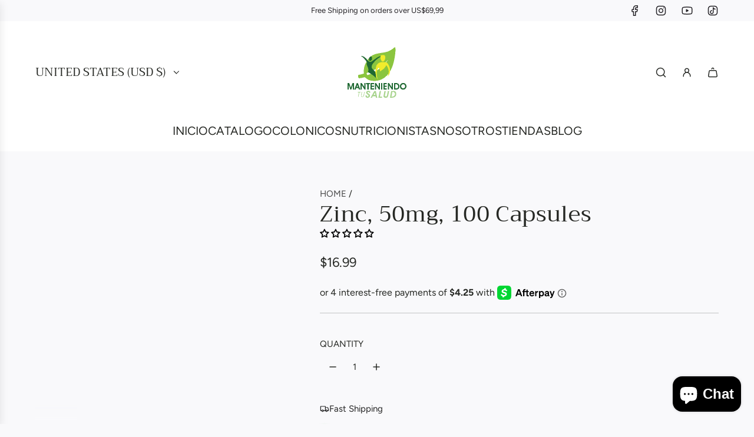

--- FILE ---
content_type: text/html; charset=utf-8
request_url: https://www.google.com/maps/d/embed?mid=1Cjw9tSWMIUUDdFPNOYxkILaCKwFH5bQ&ehbc=2E312F
body_size: 4132
content:
<!DOCTYPE html><html itemscope itemtype="http://schema.org/WebSite"><head><script nonce="nnA-f119E9HBobYgQkRuIA">window['ppConfig'] = {productName: '06194a8f37177242d55a18e38c5a91c6', deleteIsEnforced:  false , sealIsEnforced:  false , heartbeatRate:  0.5 , periodicReportingRateMillis:  60000.0 , disableAllReporting:  false };(function(){'use strict';function k(a){var b=0;return function(){return b<a.length?{done:!1,value:a[b++]}:{done:!0}}}function l(a){var b=typeof Symbol!="undefined"&&Symbol.iterator&&a[Symbol.iterator];if(b)return b.call(a);if(typeof a.length=="number")return{next:k(a)};throw Error(String(a)+" is not an iterable or ArrayLike");}var m=typeof Object.defineProperties=="function"?Object.defineProperty:function(a,b,c){if(a==Array.prototype||a==Object.prototype)return a;a[b]=c.value;return a};
function n(a){a=["object"==typeof globalThis&&globalThis,a,"object"==typeof window&&window,"object"==typeof self&&self,"object"==typeof global&&global];for(var b=0;b<a.length;++b){var c=a[b];if(c&&c.Math==Math)return c}throw Error("Cannot find global object");}var p=n(this);function q(a,b){if(b)a:{var c=p;a=a.split(".");for(var d=0;d<a.length-1;d++){var e=a[d];if(!(e in c))break a;c=c[e]}a=a[a.length-1];d=c[a];b=b(d);b!=d&&b!=null&&m(c,a,{configurable:!0,writable:!0,value:b})}}
q("Object.is",function(a){return a?a:function(b,c){return b===c?b!==0||1/b===1/c:b!==b&&c!==c}});q("Array.prototype.includes",function(a){return a?a:function(b,c){var d=this;d instanceof String&&(d=String(d));var e=d.length;c=c||0;for(c<0&&(c=Math.max(c+e,0));c<e;c++){var f=d[c];if(f===b||Object.is(f,b))return!0}return!1}});
q("String.prototype.includes",function(a){return a?a:function(b,c){if(this==null)throw new TypeError("The 'this' value for String.prototype.includes must not be null or undefined");if(b instanceof RegExp)throw new TypeError("First argument to String.prototype.includes must not be a regular expression");return this.indexOf(b,c||0)!==-1}});function r(a,b,c){a("https://csp.withgoogle.com/csp/proto/"+encodeURIComponent(b),JSON.stringify(c))}function t(){var a;if((a=window.ppConfig)==null?0:a.disableAllReporting)return function(){};var b,c,d,e;return(e=(b=window)==null?void 0:(c=b.navigator)==null?void 0:(d=c.sendBeacon)==null?void 0:d.bind(navigator))!=null?e:u}function u(a,b){var c=new XMLHttpRequest;c.open("POST",a);c.send(b)}
function v(){var a=(w=Object.prototype)==null?void 0:w.__lookupGetter__("__proto__"),b=x,c=y;return function(){var d=a.call(this),e,f,g,h;r(c,b,{type:"ACCESS_GET",origin:(f=window.location.origin)!=null?f:"unknown",report:{className:(g=d==null?void 0:(e=d.constructor)==null?void 0:e.name)!=null?g:"unknown",stackTrace:(h=Error().stack)!=null?h:"unknown"}});return d}}
function z(){var a=(A=Object.prototype)==null?void 0:A.__lookupSetter__("__proto__"),b=x,c=y;return function(d){d=a.call(this,d);var e,f,g,h;r(c,b,{type:"ACCESS_SET",origin:(f=window.location.origin)!=null?f:"unknown",report:{className:(g=d==null?void 0:(e=d.constructor)==null?void 0:e.name)!=null?g:"unknown",stackTrace:(h=Error().stack)!=null?h:"unknown"}});return d}}function B(a,b){C(a.productName,b);setInterval(function(){C(a.productName,b)},a.periodicReportingRateMillis)}
var D="constructor __defineGetter__ __defineSetter__ hasOwnProperty __lookupGetter__ __lookupSetter__ isPrototypeOf propertyIsEnumerable toString valueOf __proto__ toLocaleString x_ngfn_x".split(" "),E=D.concat,F=navigator.userAgent.match(/Firefox\/([0-9]+)\./),G=(!F||F.length<2?0:Number(F[1])<75)?["toSource"]:[],H;if(G instanceof Array)H=G;else{for(var I=l(G),J,K=[];!(J=I.next()).done;)K.push(J.value);H=K}var L=E.call(D,H),M=[];
function C(a,b){for(var c=[],d=l(Object.getOwnPropertyNames(Object.prototype)),e=d.next();!e.done;e=d.next())e=e.value,L.includes(e)||M.includes(e)||c.push(e);e=Object.prototype;d=[];for(var f=0;f<c.length;f++){var g=c[f];d[f]={name:g,descriptor:Object.getOwnPropertyDescriptor(Object.prototype,g),type:typeof e[g]}}if(d.length!==0){c=l(d);for(e=c.next();!e.done;e=c.next())M.push(e.value.name);var h;r(b,a,{type:"SEAL",origin:(h=window.location.origin)!=null?h:"unknown",report:{blockers:d}})}};var N=Math.random(),O=t(),P=window.ppConfig;P&&(P.disableAllReporting||P.deleteIsEnforced&&P.sealIsEnforced||N<P.heartbeatRate&&r(O,P.productName,{origin:window.location.origin,type:"HEARTBEAT"}));var y=t(),Q=window.ppConfig;if(Q)if(Q.deleteIsEnforced)delete Object.prototype.__proto__;else if(!Q.disableAllReporting){var x=Q.productName;try{var w,A;Object.defineProperty(Object.prototype,"__proto__",{enumerable:!1,get:v(),set:z()})}catch(a){}}
(function(){var a=t(),b=window.ppConfig;b&&(b.sealIsEnforced?Object.seal(Object.prototype):b.disableAllReporting||(document.readyState!=="loading"?B(b,a):document.addEventListener("DOMContentLoaded",function(){B(b,a)})))})();}).call(this);
</script><title itemprop="name">New Life The World of Health Stores - Google My Maps</title><meta name="robots" content="noindex,nofollow"/><meta http-equiv="X-UA-Compatible" content="IE=edge,chrome=1"><meta name="viewport" content="initial-scale=1.0,minimum-scale=1.0,maximum-scale=1.0,user-scalable=0,width=device-width"/><meta name="description" itemprop="description" content="New Life The World of Health Stores"/><meta itemprop="url" content="https://www.google.com/maps/d/viewer?mid=1Cjw9tSWMIUUDdFPNOYxkILaCKwFH5bQ"/><meta itemprop="image" content="https://www.google.com/maps/d/thumbnail?mid=1Cjw9tSWMIUUDdFPNOYxkILaCKwFH5bQ"/><meta property="og:type" content="website"/><meta property="og:title" content="New Life The World of Health Stores - Google My Maps"/><meta property="og:description" content="New Life The World of Health Stores"/><meta property="og:url" content="https://www.google.com/maps/d/viewer?mid=1Cjw9tSWMIUUDdFPNOYxkILaCKwFH5bQ"/><meta property="og:image" content="https://www.google.com/maps/d/thumbnail?mid=1Cjw9tSWMIUUDdFPNOYxkILaCKwFH5bQ"/><meta property="og:site_name" content="Google My Maps"/><meta name="twitter:card" content="summary_large_image"/><meta name="twitter:title" content="New Life The World of Health Stores - Google My Maps"/><meta name="twitter:description" content="New Life The World of Health Stores"/><meta name="twitter:image:src" content="https://www.google.com/maps/d/thumbnail?mid=1Cjw9tSWMIUUDdFPNOYxkILaCKwFH5bQ"/><link rel="stylesheet" id="gmeviewer-styles" href="https://www.gstatic.com/mapspro/_/ss/k=mapspro.gmeviewer.ZPef100W6CI.L.W.O/am=AAAE/d=0/rs=ABjfnFU-qGe8BTkBR_LzMLwzNczeEtSkkw" nonce="vSR8cfm9tCoEgyzrqwehZA"><link rel="stylesheet" href="https://fonts.googleapis.com/css?family=Roboto:300,400,500,700" nonce="vSR8cfm9tCoEgyzrqwehZA"><link rel="shortcut icon" href="//www.gstatic.com/mapspro/images/favicon-001.ico"><link rel="canonical" href="https://www.google.com/mymaps/viewer?mid=1Cjw9tSWMIUUDdFPNOYxkILaCKwFH5bQ&amp;hl=en_US"></head><body jscontroller="O1VPAb" jsaction="click:cOuCgd;"><div class="c4YZDc HzV7m-b7CEbf SfQLQb-QClCJf-giiMnc SfQLQb-dIxMhd-bN97Pc-b3rLgd"><div class="jQhVs-haAclf"><div class="jQhVs-uMX1Ee-My5Dr-purZT-uDEFge"><div class="jQhVs-uMX1Ee-My5Dr-purZT-uDEFge-bN97Pc"><div class="jQhVs-uMX1Ee-My5Dr-purZT-uDEFge-Bz112c"></div><div class="jQhVs-uMX1Ee-My5Dr-purZT-uDEFge-fmcmS-haAclf"><div class="jQhVs-uMX1Ee-My5Dr-purZT-uDEFge-fmcmS">Open full screen to view more</div></div></div></div></div><div class="i4ewOd-haAclf"><div class="i4ewOd-UzWXSb" id="map-canvas"></div></div><div class="X3SwIb-haAclf NBDE7b-oxvKad"><div class="X3SwIb-i8xkGf"></div></div><div class="Te60Vd-ZMv3u dIxMhd-bN97Pc-b3rLgd"><div class="dIxMhd-bN97Pc-Tswv1b-Bz112c"></div><div class="dIxMhd-bN97Pc-b3rLgd-fmcmS">This map was created by a user. <a href="//support.google.com/mymaps/answer/3024454?hl=en&amp;amp;ref_topic=3188329" target="_blank">Learn how to create your own.</a></div><div class="dIxMhd-bN97Pc-b3rLgd-TvD9Pc" title="Close"></div></div><script nonce="nnA-f119E9HBobYgQkRuIA">
  function _DumpException(e) {
    if (window.console) {
      window.console.error(e.stack);
    }
  }
  var _pageData = "[[1,null,null,null,null,null,null,null,null,null,\"at\",\"\",\"\",1769238415954,\"\",\"en_US\",false,[],\"https://www.google.com/maps/d/viewer?mid\\u003d1Cjw9tSWMIUUDdFPNOYxkILaCKwFH5bQ\",\"https://www.google.com/maps/d/embed?mid\\u003d1Cjw9tSWMIUUDdFPNOYxkILaCKwFH5bQ\\u0026ehbc\\u003d2E312F\",\"https://www.google.com/maps/d/edit?mid\\u003d1Cjw9tSWMIUUDdFPNOYxkILaCKwFH5bQ\",\"https://www.google.com/maps/d/thumbnail?mid\\u003d1Cjw9tSWMIUUDdFPNOYxkILaCKwFH5bQ\",null,null,true,\"https://www.google.com/maps/d/print?mid\\u003d1Cjw9tSWMIUUDdFPNOYxkILaCKwFH5bQ\",\"https://www.google.com/maps/d/pdf?mid\\u003d1Cjw9tSWMIUUDdFPNOYxkILaCKwFH5bQ\",\"https://www.google.com/maps/d/viewer?mid\\u003d1Cjw9tSWMIUUDdFPNOYxkILaCKwFH5bQ\",null,false,\"/maps/d\",\"maps/sharing\",\"//www.google.com/intl/en_US/help/terms_maps.html\",true,\"https://docs.google.com/picker\",null,false,null,[[[\"//www.gstatic.com/mapspro/images/google-my-maps-logo-regular-001.png\",143,25],[\"//www.gstatic.com/mapspro/images/google-my-maps-logo-regular-2x-001.png\",286,50]],[[\"//www.gstatic.com/mapspro/images/google-my-maps-logo-small-001.png\",113,20],[\"//www.gstatic.com/mapspro/images/google-my-maps-logo-small-2x-001.png\",226,40]]],1,\"https://www.gstatic.com/mapspro/_/js/k\\u003dmapspro.gmeviewer.en_US.knJKv4m5-eY.O/am\\u003dAAAE/d\\u003d0/rs\\u003dABjfnFWJ7eYXBrZ1WlLyBY6MwF9-imcrgg/m\\u003dgmeviewer_base\",null,null,true,null,\"US\",null,null,null,null,null,null,true],[\"mf.map\",\"1Cjw9tSWMIUUDdFPNOYxkILaCKwFH5bQ\",\"New Life The World of Health Stores\",null,[-74.1276954,40.8644328,-73.8983749,40.8503311],[-74.1276954,40.8644328,-73.8983749,40.8503311],[[null,\"5hNCi5NNKFY\",\"Untitled layer\",\"\",[[[\"https://mt.googleapis.com/vt/icon/name\\u003dicons/onion/SHARED-mymaps-pin-container-bg_4x.png,icons/onion/SHARED-mymaps-pin-container_4x.png,icons/onion/1899-blank-shape_pin_4x.png\\u0026highlight\\u003dff000000,0F9D58\\u0026scale\\u003d2.0\"],null,1,1,[[null,[40.8503311,-73.9368004]],\"0\",null,\"5hNCi5NNKFY\",[40.8503311,-73.9368004],[0,-128],\"589380DCCFAC09BC\"],[[\"New Life The World of Health Manhattan\"]]],[[\"https://mt.googleapis.com/vt/icon/name\\u003dicons/onion/SHARED-mymaps-pin-container-bg_4x.png,icons/onion/SHARED-mymaps-pin-container_4x.png,icons/onion/1899-blank-shape_pin_4x.png\\u0026highlight\\u003dff000000,0288D1\\u0026scale\\u003d2.0\"],null,1,1,[[null,[40.8644328,-74.1276954]],\"0\",null,\"5hNCi5NNKFY\",[40.8644328,-74.1276954],[0,-128],\"5893818CFC1A3810\"],[[\"New Life The World of Health Passaic\"]]],[[\"https://mt.googleapis.com/vt/icon/name\\u003dicons/onion/SHARED-mymaps-pin-container-bg_4x.png,icons/onion/SHARED-mymaps-pin-container_4x.png,icons/onion/1899-blank-shape_pin_4x.png\\u0026highlight\\u003dff000000,FFD600\\u0026scale\\u003d2.0\"],null,1,1,[[null,[40.8617943,-73.8983749]],\"0\",null,\"5hNCi5NNKFY\",[40.8617943,-73.8983749],[0,-128],\"589381245D9E926B\"],[[\"New Life The World of Health Bronx\"]]]],null,null,true,null,null,null,null,[[\"5hNCi5NNKFY\",1,null,null,null,\"https://www.google.com/maps/d/kml?mid\\u003d1Cjw9tSWMIUUDdFPNOYxkILaCKwFH5bQ\\u0026resourcekey\\u0026lid\\u003d5hNCi5NNKFY\",null,null,null,null,null,2,null,[[[\"589380DCCFAC09BC\",[[[40.8503311,-73.9368004]]],null,null,0,[[\"name\",[\"New Life The World of Health Manhattan\"],1],null,null,null,[null,\"ChIJ8bZPjqD2wokRk-aI49GyELw\",true]],null,0],[\"5893818CFC1A3810\",[[[40.8644328,-74.1276954]]],null,null,1,[[\"name\",[\"New Life The World of Health Passaic\"],1],null,null,null,[null,\"ChIJs7cFiM3-wokRNWEuWy-MKdU\",true]],null,1],[\"589381245D9E926B\",[[[40.8617943,-73.8983749]]],null,null,2,[[\"name\",[\"New Life The World of Health Bronx\"],1],null,null,null,[null,\"ChIJr0LYhYfzwokRZANKA383pHU\",true]],null,2]],[[[\"https://mt.googleapis.com/vt/icon/name\\u003dicons/onion/SHARED-mymaps-pin-container-bg_4x.png,icons/onion/SHARED-mymaps-pin-container_4x.png,icons/onion/1899-blank-shape_pin_4x.png\\u0026highlight\\u003dff000000,0F9D58\\u0026scale\\u003d2.0\",[32,64]],[[\"0F9D58\",1],1200],[[\"0F9D58\",0.30196078431372547],[\"0F9D58\",1],1200]],[[\"https://mt.googleapis.com/vt/icon/name\\u003dicons/onion/SHARED-mymaps-pin-container-bg_4x.png,icons/onion/SHARED-mymaps-pin-container_4x.png,icons/onion/1899-blank-shape_pin_4x.png\\u0026highlight\\u003dff000000,0288D1\\u0026scale\\u003d2.0\",[32,64]],[[\"000000\",1],1200],[[\"000000\",0.30196078431372547],[\"000000\",1],1200]],[[\"https://mt.googleapis.com/vt/icon/name\\u003dicons/onion/SHARED-mymaps-pin-container-bg_4x.png,icons/onion/SHARED-mymaps-pin-container_4x.png,icons/onion/1899-blank-shape_pin_4x.png\\u0026highlight\\u003dff000000,FFD600\\u0026scale\\u003d2.0\",[32,64]],[[\"FFD600\",1],1200],[[\"FFD600\",0.30196078431372547],[\"FFD600\",1],1200]]]]]],null,null,null,null,null,1]],[2],null,null,\"mapspro_in_drive\",\"1Cjw9tSWMIUUDdFPNOYxkILaCKwFH5bQ\",\"https://drive.google.com/abuse?id\\u003d1Cjw9tSWMIUUDdFPNOYxkILaCKwFH5bQ\",true,false,false,\"\",2,false,\"https://www.google.com/maps/d/kml?mid\\u003d1Cjw9tSWMIUUDdFPNOYxkILaCKwFH5bQ\\u0026resourcekey\",28590,true,false,\"\",true,\"\",true,[\"Manteniendo Tu Salud\",\"https://lh3.googleusercontent.com/a-/ALV-UjVymvl3sdPfQJOewryIbTTRcDTDKyiAQocvYEa6ZOBu_WBD7KSu\"],[null,null,[1763091307,526393001],[1763091478,898000000]],false,\"https://support.google.com/legal/troubleshooter/1114905#ts\\u003d9723198%2C1115689\"]]";</script><script type="text/javascript" src="//maps.googleapis.com/maps/api/js?v=3.61&client=google-maps-pro&language=en_US&region=US&libraries=places,visualization,geometry,search" nonce="nnA-f119E9HBobYgQkRuIA"></script><script id="base-js" src="https://www.gstatic.com/mapspro/_/js/k=mapspro.gmeviewer.en_US.knJKv4m5-eY.O/am=AAAE/d=0/rs=ABjfnFWJ7eYXBrZ1WlLyBY6MwF9-imcrgg/m=gmeviewer_base" nonce="nnA-f119E9HBobYgQkRuIA"></script><script nonce="nnA-f119E9HBobYgQkRuIA">_startApp();</script></div></body></html>

--- FILE ---
content_type: text/html
request_url: https://placement-api.us.afterpay.com/?mpid=manteniendosalud.myshopify.com&placementid=null&pageType=null&zoid=9.0.85
body_size: 1015
content:

  <!DOCTYPE html>
  <html>
  <head>
      <link rel='icon' href='data:,' />
      <meta http-equiv="Content-Security-Policy"
          content="base-uri 'self'; default-src 'self'; font-src 'self'; style-src 'self'; script-src 'self' https://cdn.jsdelivr.net/npm/zoid@9.0.85/dist/zoid.min.js; img-src 'self'; connect-src 'self'; frame-src 'self'">
      <title></title>
      <link rel="preload" href="/index.js" as="script" />
      <link rel="preload" href="https://cdn.jsdelivr.net/npm/zoid@9.0.85/dist/zoid.min.js" integrity="sha384-67MznxkYtbE8teNrhdkvnzQBmeiErnMskO7eD8QwolLpdUliTdivKWx0ANHgw+w8" as="script" crossorigin="anonymous" />
      <div id="__AP_DATA__" hidden>
        {"errors":{"mcr":null},"mcrResponse":{"data":{"errors":[],"config":{"mpId":"manteniendosalud.myshopify.com","createdAt":"2023-09-28T23:16:27.244355513Z","updatedAt":"2025-03-31T19:50:30.072955223Z","config":{"consumerLending":{"metadata":{"shouldForceCache":false,"isProductEnabled":true,"updatedAt":"2024-09-18T05:31:19.564663893Z","version":0},"details":{"minimumAmount":{"amount":"400.00","currency":"USD"},"maximumAmount":{"amount":"4000.00","currency":"USD"}}},"interestFreePayment":{"metadata":{"shouldForceCache":false,"isProductEnabled":true,"updatedAt":"2024-09-18T05:31:19.564641303Z","version":0},"details":{"minimumAmount":{"amount":"1.00","currency":"USD"},"maximumAmount":{"amount":"2000.00","currency":"USD"},"cbt":{"enabled":true,"countries":["IT","FR","CA","ES"],"limits":{}}}},"merchantAttributes":{"metadata":{"shouldForceCache":false,"isProductEnabled":true,"updatedAt":"2024-09-18T05:31:19.564671633Z","version":0},"details":{"analyticsEnabled":true,"tradingCountry":"US","storeURI":"https://www.manteniendotusalud.com/","tradingName":"NEW LIFE","vpuf":true}},"onsitePlacements":{"metadata":{"expiresAt":1743451530072,"ttl":900,"updatedAt":"2025-03-31T19:50:30.072910912Z","version":0},"details":{"onsitePlacements":{"23bdb23d-72db-4e75-8e92-a16e696bdc0c":{"placementId":"23bdb23d-72db-4e75-8e92-a16e696bdc0c","pageType":"product","enabled":true,"type":"price-paragraph","introText":"or","logoType":"badge","badgeTheme":"black-on-mint","lockupTheme":"black","modalTheme":"mint","modalLinkStyle":"circled-info-icon","paymentAmountIsBold":false,"promoRenderStyle":"promo-with-get-and-payments","size":"md","showIfOutsideLimits":true,"showInterestFree":true,"showLowerLimit":true,"showUpperLimit":true,"showWith":true,"showPaymentAmount":true},"fd162358-e818-435d-a2ea-66a20d5824eb":{"placementId":"fd162358-e818-435d-a2ea-66a20d5824eb","pageType":"cart","enabled":true,"type":"price-paragraph","introText":"or","logoType":"badge","badgeTheme":"black-on-mint","lockupTheme":"black","modalTheme":"mint","modalLinkStyle":"circled-info-icon","paymentAmountIsBold":false,"promoRenderStyle":"promo-with-get-and-payments","size":"md","showIfOutsideLimits":true,"showInterestFree":true,"showLowerLimit":true,"showUpperLimit":true,"showWith":true,"showPaymentAmount":true}}}},"cashAppPay":{"metadata":{"shouldForceCache":false,"isProductEnabled":true,"updatedAt":"2024-09-18T05:31:19.564680823Z","version":0},"details":{"enabledForOrders":true,"integrationCompleted":true}},"promotionalData":{"metadata":{"version":0},"details":{"consumerLendingPromotions":[]}}}}},"errors":null,"status":200},"brand":"cashappafterpay","meta":{"version":"0.35.4"}}
      </div>
  </head>
  <body></body>
  <script src="/index.js" type="application/javascript"></script>
  </html>
  

--- FILE ---
content_type: text/javascript
request_url: https://www.manteniendotusalud.com/cdn/shop/t/48/assets/component-product-recommendations.js?v=152825416814617534381768842851
body_size: 1417
content:
(()=>{"use strict";class Component{constructor(theme,element){this.theme=theme,this.element=element,theme.registerComponent(this)}onWindowResizeRaw=({width})=>{};onWindowResize=({width,oldWidth,breakpoint})=>{};onWindowResizeBreakpoint=({width,breakpoint,oldBreakpoint})=>{};onWindowScroll=()=>{}}class QuickAdd extends Component{constructor(theme,element){super(theme,element),this.theme=theme,this.element=element,this.onSubmit=this.onSubmit.bind(this),this.isProcessing=!1,this.cartAction=document.getElementById("PageContainer").dataset.cartAction,this.cartType=document.getElementById("PageContainer").dataset.cartType,this.languageUrl=document.getElementById("PageContainer").dataset.languageUrl,this.formWrappers=this.element.querySelectorAll(".quick-add-wrapper.is-singular"),this.wethemeGlobal=document.querySelector("script#wetheme-global"),this.translationsObject=JSON.parse(this.wethemeGlobal.textContent),this.formWrappers.length&&this.formWrappers.forEach(wrapper=>{const form=wrapper.querySelector(".shopify-product-form");form&&!form.hasAttribute("data-quick-add-initialized")&&(form.addEventListener("submit",this.onSubmit),form.setAttribute("data-quick-add-initialized","true"))})}async onSubmit(e){if(this.isProcessing){e.preventDefault();return}if(this.cartType=="page"&&this.cartAction!="show_added_message")return;e.preventDefault(),this.isProcessing=!0;const currentForm=e.currentTarget,currentButton=currentForm.querySelector("[data-quick-add-button]"),productWrapper=currentForm.closest(".quick-add-wrapper.is-singular");let previousInnerHTML=null,isDesktopQuickAdd=!1;try{if(!productWrapper)return console.error("Product wrapper not found."),!1;const liveRegion=currentForm.querySelector('.sr-only[aria-live="polite"]');isDesktopQuickAdd=currentButton.classList.contains("quick-add-button-desktop"),isDesktopQuickAdd&&(previousInnerHTML=currentButton.innerHTML,currentButton.classList.add("is-loading"),currentButton.innerHTML=`<svg viewBox="0 0 25 24" fill="none" xmlns="http://www.w3.org/2000/svg" width="1.6em" height="1.6em" class="spin flex-full"><g clip-path="url(#clip0_3605_47041)"><path d="M12.5 23C6.42487 23 1.5 18.0751 1.5 12C1.5 5.92487 6.42487 1 12.5 1C18.5751 1 23.5 5.92487 23.5 12C23.5 15.1767 22.1534 18.0388 20 20.0468" stroke="currentColor" stroke-width="1.5" stroke-linecap="round"/></g><defs><clipPath id="clip0_3605_47041"><rect width="24" height="24" fill="none" transform="translate(0.5)"/></clipPath></defs>${this.translationsObject.translations.loading}</svg>`);const formData=new FormData(currentForm),data=new URLSearchParams(formData).toString(),response=await window.fetch("/cart/add.js",{method:"POST",credentials:"same-origin",headers:{"Content-Type":"application/x-www-form-urlencoded"},body:data});if(!response.ok)return!1;if(this.cartType=="drawer"){const responseJson=await response.json();window.eventBus.emit("update:cart:drawer",responseJson)}const languageParam=!this.languageUrl||this.languageUrl=="/"?"":this.languageUrl,response2=await window.fetch(`${languageParam}/cart?view=compare`);if(!response2.ok)return!1;const cart=await response2.json();if(this.cartType=="drawer"&&this.cartAction=="go_to_or_open_cart"?window.eventBus.emit("open:cart:drawer",{scrollToTop:!0}):isDesktopQuickAdd&&(currentButton.classList.remove("is-loading"),currentButton.innerHTML=this.translationsObject.translations.productAdded),this.cartType=="drawer"){const successMessage=productWrapper.getAttribute("data-product-added");liveRegion&&successMessage&&(liveRegion.textContent=successMessage)}this.theme.updateCartCount(cart),isDesktopQuickAdd&&setTimeout(()=>{const translationKey=currentButton.dataset.addToCartTranslationKey||"addToCart";currentButton.classList.remove("is-loading"),currentButton.innerHTML=this.translationsObject.translations[translationKey]},2e3)}catch(e2){console.error("Unable to add to cart: ",e2)}finally{currentButton&&isDesktopQuickAdd&&previousInnerHTML&&currentButton.classList.contains("is-loading")&&(currentButton.classList.remove("is-loading"),currentButton.innerHTML=previousInnerHTML),this.isProcessing=!1}return!1}}class productRecommendations extends HTMLElement{constructor(){super(),this.isAlreadyLoaded=this.querySelector(".product-page-related-products"),this.abortController=null,this.bindEventHandlers()}connectedCallback(){this.addEventListeners(),this.init()}bindEventHandlers(){this.debouncedRenderRecommendationsBound=this.debouncedRenderRecommendations.bind(this)}addEventListeners(){window.Shopify.designMode&&document.addEventListener("shopify:section:load",this.debouncedRenderRecommendationsBound)}debouncedRenderRecommendations(){this.renderTimeout&&clearTimeout(this.renderTimeout),this.abortController&&this.abortController.abort();const delay=window.Shopify.designMode?800:100;this.renderTimeout=setTimeout(()=>this.renderRecommendations(),delay)}init(){if(this.isAlreadyLoaded&&this.isAlreadyLoaded.remove(),window.wetheme.webcomponentRegistry.register({key:"product-recommendations"}),window.Shopify.designMode){this.renderRecommendations();return}const handleIntersection=(entries,observer)=>{entries[0].isIntersecting&&(observer.unobserve(this),this.renderRecommendations())};new IntersectionObserver(handleIntersection.bind(this),{rootMargin:"0px 0px 0px 0px"}).observe(this)}renderRecommendations(){this.abortController&&this.abortController.abort(),this.abortController=new AbortController;let url=this.dataset.recommendationsUrl;window.Shopify.designMode&&(url+=`&t=${Date.now()}`),fetch(url,{signal:this.abortController.signal}).then(response=>response.text()).then(text=>{var container=document.createElement("div");container.innerHTML=text;const recommendations=container.querySelector("product-recommendations");if(recommendations&&recommendations.innerHTML.trim().length){this.innerHTML=recommendations.innerHTML,window.wetheme.addBadges(this,1e3),this.quickAddButtons=new QuickAdd(window.wetheme,this);const sectionLoadedEvent=new CustomEvent("theme:section:load",{detail:{sectionId:this.dataset.sectionId}});document.dispatchEvent(sectionLoadedEvent);const recommendationsLoadedEvent=new CustomEvent("recommendations:loaded");document.dispatchEvent(recommendationsLoadedEvent)}}).catch(e=>{e.name!=="AbortError"&&console.error(e)})}disconnectedCallback(){this.renderTimeout&&clearTimeout(this.renderTimeout),this.abortController&&this.abortController.abort(),window.Shopify.designMode&&document.removeEventListener("shopify:section:load",this.debouncedRenderRecommendationsBound)}isMobile=()=>window.matchMedia("(max-width: 1023px)").matches}customElements.define("product-recommendations",productRecommendations)})();
//# sourceMappingURL=/cdn/shop/t/48/assets/component-product-recommendations.js.map?v=152825416814617534381768842851
